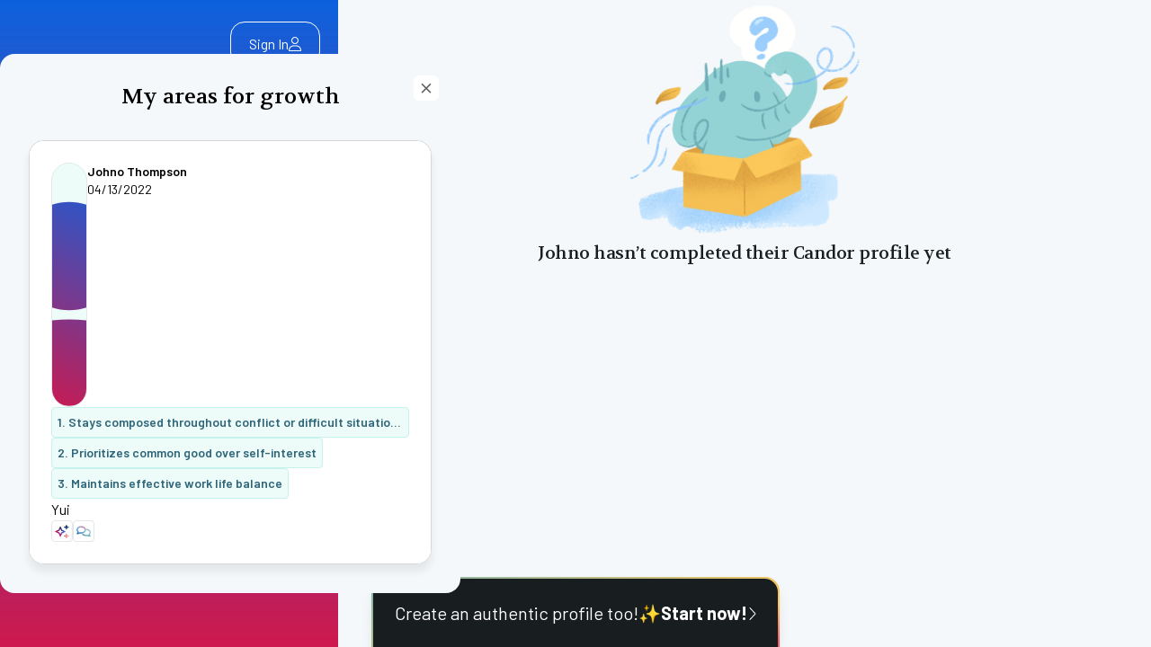

--- FILE ---
content_type: text/html; charset=utf-8
request_url: https://www.joincandor.com/users/johno-thompson/chapters/a98a2d/takes/growth-edges
body_size: 20009
content:
<!DOCTYPE html><html lang="en"><head><meta content="text/html; charset=UTF-8" http-equiv="Content-Type" /><meta content="width=device-width, initial-scale=1.0" name="viewport" /><meta content="ie=edge" http-equiv="X-UA-Compatible" /><link href="https://fonts.googleapis.com" rel="preconnect" /><link crossorigin="" href="https://fonts.gstatic.com" rel="preconnect" /><link href="https://fonts.googleapis.com/css2?family=Playfair+Display:wght@400;500;600;700&amp;family=Volkhov:ital@0;1&amp;family=Barlow&amp;family=Poppins:wght@200;400;500;600;700&amp;display=swap" rel="stylesheet" /><meta name="csrf-param" content="authenticity_token" />
<meta name="csrf-token" content="WobkiDT7_naIYco292P8StuNtaH4TwDtuBHpmH59DuEAy55nDhtscHArsD4pymVXHVlV8QGPctqlQBaxtNcBOw" /><script src="https://cdn.joincandor.com/assets/sentry-33f463a99a819aa5465cf3d3bfd4dda70b6168192cc5e88d5d198403daba9dff.js"></script><script crossorigin="anonymous" integrity="sha384-GNFwBvfVxBkLMJpYMOABq3c+d3KnQxudP/mGPkzpZSTYykLBNsZEnG2D9G/X/+7D" src="https://cdn.jsdelivr.net/npm/masonry-layout@4.2.2/dist/masonry.pkgd.min.js"></script><script crossorigin="anonymous" integrity="sha512-0MI+hf6awKKUfXzhhTLCpr6+YMDyrrHM+JG5rcjCSCLnl39u0VqNU2XDkwzK/AH3yyaoricfVX0p/PzOFHxWNw==" referrerpolicy="no-referrer" src="https://cdnjs.cloudflare.com/ajax/libs/packery/2.1.2/packery.pkgd.min.js"></script><script crossorigin="anonymous" integrity="sha512-hbEWVzVt2yK7kQmJ1NZirxxO0NPtE4W09fT4f9Emem/n0rMPFHlLbuLcUcLNrtUGWGoQ8qGvKDVJnRRuCzjeZA==" referrerpolicy="no-referrer" src="https://cdnjs.cloudflare.com/ajax/libs/draggabilly/3.0.0/draggabilly.pkgd.min.js"></script><script async="async" defer="defer" src="https://www.google.com/recaptcha/api.js"></script><script src="https://cdn.joincandor.com/assets/application-caaeba3fecda9073459e77cf70bffaf8631ccd599d7c2687cdd6287381173d2b.js" data-turbo-track="reload"></script><script crossorigin="anonymous" src="https://kit.fontawesome.com/33ef1a9efa.js"></script><link href="https://cdn.jsdelivr.net/npm/swiper@9/swiper-bundle.min.css" rel="stylesheet" /><link href="https://cdn.jsdelivr.net/npm/photoswipe@5.4.4/dist/photoswipe.min.css" rel="stylesheet" /><script crossorigin="anonymous" integrity="sha512-p5D8PQLs985Yn0ag6o2zDx/YTzcZKq7YsO+rM79PnqJ0ahDrdR9jg8iCZXdIjdA8vBh4vgsdp4wcO1S+ShE43Q==" referrerpolicy="no-referrer" src="https://cdnjs.cloudflare.com/ajax/libs/alpinejs/3.11.1/cdn.min.js"></script><script async="async" src="//script.crazyegg.com/pages/scripts/0111/7260.js" type="text/javascript"></script><script crossorigin="anonymous" integrity="sha512-BO4lu2XUJSxHo+BD3WLBQ9QoYgmtSv/X/4XFsseeCAxK+eILeyEXtGLHFs2UMfzNN9lhtoGy8v8EMFPIl8y+0w==" referrerpolicy="no-referrer" src="https://cdnjs.cloudflare.com/ajax/libs/tagify/4.17.7/tagify.min.js"></script><script crossorigin="anonymous" integrity="sha512-ji661ZnhI4tQAMCXMmeV0IfgCWnyJhxWkkkSufyoMx4dkzmPCG8BUaot1u+RHDtOLyary61C8WF+D43pcEPWww==" referrerpolicy="no-referrer" src="https://cdnjs.cloudflare.com/ajax/libs/tagify/4.17.7/tagify.polyfills.min.js"></script><link crossorigin="anonymous" href="https://cdnjs.cloudflare.com/ajax/libs/tagify/4.17.7/tagify.min.css" integrity="sha512-Ft73YZFLhxI8baaoTdSPN8jKRPhYu441A8pqlqf/CvGkUOaLCLm59ZWMdls8lMBPjs1OZ31Vt3cmZsdBa3EnMw==" referrerpolicy="no-referrer" rel="stylesheet" /><script crossorigin="anonymous" integrity="sha512-/WKQk6ZoCxDcTEavvdHQJKucCb39gRwV325cm9oDlInehCe6kI71RqYP5hWyQRvzdgqKcZErH5baSs2TRPTRfQ==" referrerpolicy="no-referrer" src="https://cdnjs.cloudflare.com/ajax/libs/heic2any/0.0.3/heic2any.min.js">defer</script><script src="https://cdn.joincandor.com/assets/popper.min-17c5bd9e83f3237d54b6b9db77c38c1f80ed8a9ce3c8142c07a1d4a28c679ea8.js"></script><script src="https://cdn.joincandor.com/assets/tippy-bundle.umd.min-55d38e529e15f0650c71e94b59ef6c7ea290838567a6ac53221bcaccf9bd5e22.js"></script><link crossorigin="anonymous" href="https://cdnjs.cloudflare.com/ajax/libs/flatpickr/4.6.13/flatpickr.min.css" integrity="sha512-MQXduO8IQnJVq1qmySpN87QQkiR1bZHtorbJBD0tzy7/0U9+YIC93QWHeGTEoojMVHWWNkoCp8V6OzVSYrX0oQ==" referrerpolicy="no-referrer" rel="stylesheet" /><script>(function(h,o,t,j,a,r){ h.hj=h.hj||function(){(h.hj.q=h.hj.q||[]).push(arguments)};h._hjSettings={hjid:4966012,hjsv:6};a=o.getElementsByTagName('head')[0];r=o.createElement('script');r.async=1; r.src=t+h._hjSettings.hjid+j+h._hjSettings.hjsv;a.appendChild(r);})(window,document,'https://static.hotjar.com/c/hotjar-','.js?sv=');</script><script async="async" src="https://maps.googleapis.com/maps/api/js?key=AIzaSyBL7qCb3VFpSmqet3vm_lilkw9HAXDSiAI&amp;libraries=places&amp;loading=async&amp;language=en&amp;callback=googleMapsApiLoaded" type="text/javascript"></script><link rel="stylesheet" href="https://cdn.joincandor.com/assets/application-ef387a91c8876134f2a8b86e20c0ff9a436a555c9bfe7d4909229cd6ae62e246.css" data-turbo-track="reload" /><title>Identifying Johno Thompson &#39;s areas for growth | Candor</title>
<link rel="icon" type="image/x-icon" href="https://cdn.joincandor.com/assets/favicon-0bbb08d5718f9725b782aeba4f346048cac5faf068d916f7fe2ae4fcf6bad797.png">
<link rel="apple-touch-icon" type="image/png" href="https://cdn.joincandor.com/assets/favicon-0bbb08d5718f9725b782aeba4f346048cac5faf068d916f7fe2ae4fcf6bad797.png" sizes="180x180">
<meta name="description" content="Candor helps startups hire talent 10x faster—We find breakout engineering talent and operators for your company. Startup quality and speed — guaranteed.">
<meta name="keywords" content="references, hiring, referrals">
<link rel="canonical" href="https://www.joincandor.com/users/johno-thompson/chapters/a98a2d/takes/growth-edges">
<meta name="robots" content="noindex">
<meta property="og:site_name" content="Candor">
<meta property="og:title" content="Identifying Johno Thompson &#39;s areas for growth">
<meta property="og:description" content="Candor helps startups hire talent 10x faster—We find breakout engineering talent and operators for your company. Startup quality and speed — guaranteed.">
<meta property="og:type" content="website">
<meta property="og:url" content="https://www.joincandor.com/users/johno-thompson/chapters/a98a2d/takes/growth-edges">
<meta property="og:image" content="http://res.cloudinary.com/hmgy0lelp/image/upload/s--kNZpQmGP--/c_fill,g_north_west,h_358,l_candor_cdn:assets:placeholder-45c0f3b0847f13c7a1f97b7596ff5530f9ff4f50ef1af60842bdaa6564ac8cff.png,r_200,w_358,x_562,y_117/co_rgb:FFFFFF,g_north_west,l_text:Barlow_35_medium:Johno%20Thompson%20,x_55,y_542/v1/candor_cdn/assets/templates/profile-5daadd9341e25e919924daf612b797839237b76451aeb204e69a06ca33cde3bf.png"><!-- Twitter universal website tag code -->
<script data-turbo-track='reload'>
!function(e,t,n,s,u,a){e.twq||(s=e.twq=function(){s.exe?s.exe.apply(s,arguments):s.queue.push(arguments);
},s.version='1.1',s.queue=[],u=t.createElement(n),u.async=!0,u.src='//static.ads-twitter.com/uwt.js',
a=t.getElementsByTagName(n)[0],a.parentNode.insertBefore(u,a))}(window,document,'script');
// Insert Twitter Pixel ID and Standard Event data below
twq('init','o7ytk');
twq('track','PageView');
</script>
<!-- End Twitter universal website tag code -->
<script data-turbo-track='reload'>
  !function (w, d, t) {
    w.TiktokAnalyticsObject=t;var ttq=w[t]=w[t]||[];ttq.methods=["page","track","identify","instances","debug","on","off","once","ready","alias","group","enableCookie","disableCookie"],ttq.setAndDefer=function(t,e){t[e]=function(){t.push([e].concat(Array.prototype.slice.call(arguments,0)))}};for(var i=0;i<ttq.methods.length;i++)ttq.setAndDefer(ttq,ttq.methods[i]);ttq.instance=function(t){for(var e=ttq._i[t]||[],n=0;n<ttq.methods.length;n++
)ttq.setAndDefer(e,ttq.methods[n]);return e},ttq.load=function(e,n){var i="https://analytics.tiktok.com/i18n/pixel/events.js";ttq._i=ttq._i||{},ttq._i[e]=[],ttq._i[e]._u=i,ttq._t=ttq._t||{},ttq._t[e]=+new Date,ttq._o=ttq._o||{},ttq._o[e]=n||{};n=document.createElement("script");n.type="text/javascript",n.async=!0,n.src=i+"?sdkid="+e+"&lib="+t;e=document.getElementsByTagName("script")[0];e.parentNode.insertBefore(n,e)};

    ttq.load('C968P1BC77U9N0P95440');
    ttq.page();
  }(window, document, 'ttq');
</script>

<script type="text/javascript">
  window.heap=window.heap||[],heap.load=function(e,t){window.heap.appid=e,window.heap.config=t=t||{};var r=document.createElement("script");r.type="text/javascript",r.async=!0,r.src="https://cdn.heapanalytics.com/js/heap-"+e+".js";var a=document.getElementsByTagName("script")[0];a.parentNode.insertBefore(r,a);for(var n=function(e){return function(){heap.push([e].concat(Array.prototype.slice.call(arguments,0)))}},p=["addEventProperties","addUserProperties","clearEventProperties","identify","resetIdentity","removeEventProperty","setEventProperties","track","unsetEventProperty"],o=0;o<p.length;o++)heap[p[o]]=n(p[o])};
  heap.load("1900129246");
</script>
<!-- Snap Pixel Code -->
<script type='text/javascript' data-turbo-track='reload'>
(function(e,t,n){if(e.snaptr)return;var a=e.snaptr=function()
{a.handleRequest?a.handleRequest.apply(a,arguments):a.queue.push(arguments)};
a.queue=[];var s='script';r=t.createElement(s);r.async=!0;
r.src=n;var u=t.getElementsByTagName(s)[0];
u.parentNode.insertBefore(r,u);})(window,document,
'https://sc-static.net/scevent.min.js');
snaptr('init', 'baa013ea-5fb0-4a82-8f94-f962764db8d7', {
  'user_email': ''
});
snaptr('track', 'PAGE_VIEW');
</script>
<!-- End Snap Pixel Code -->
<!-- Global site tag (gtag.js) - Google Ads: 10841278610 -->
<script async src="https://www.googletagmanager.com/gtag/js?id=AW-10841278610"></script>
<script>
  window.dataLayer = window.dataLayer || [];
  function gtag(){dataLayer.push(arguments);}
  gtag('js', new Date());
  gtag('config', 'AW-10841278610');
</script>
</head><body class="overflow-x-hidden bg-gradient-primary selection:bg-seaFoam-200 selection:text-blue-800 antialiased"><div class="bg-platinum min-h-screen"><turbo-frame id="modal"><div aria-labelledby="modal-title" aria-modal="true" class="fixed inset-0 z-30 overflow-y-auto" data-action="turbo:submit-end-&gt;modal#close" data-controller="modal" data-modal-target="wrapper"><div class="flex items-stretch justify-center min-h-screen sm:items-center sm:p-0" data-transition-enter="ease-out duration-300" data-transition-enter-end="opacity-100" data-transition-enter-start="opacity-0" data-transition-leave="ease-in duration-200" data-transition-leave-end="opacity-0" data-transition-leave-start="opacity-100"><div class="fixed inset-0 transition-opacity bg-gray-500 bg-opacity-75" data-action="click-&gt;modal#close"></div><span aria-hidden="true" class="hidden sm:inline-block sm:align-middle sm:h-screen"></span><div class="modal w-md body-white w-lg body-light-gray overflow-visible" data-modal-target="body" data-transition-enter="ease-out duration-300" data-transition-enter-end="opacity-100 translate-y-0 sm:scale-100" data-transition-enter-start="opacity-0 translate-y-4 sm:translate-y-0 sm:scale-95" data-transition-leave="ease-in duration-200" data-transition-leave-end="opacity-0 translate-y-4 sm:translate-y-0 sm:scale-95" data-transition-leave-start="opacity-100 translate-y-0 sm:scale-100"><turbo-frame id="modal-body-with-header"><button class="close-btn  " data-action="click-&gt;modal#close" type="button"><span class="sr-only">Close</span><svg class="close-svg" fill="none" viewBox="0 0 12 13"><path d="M7.20329 6.66668L10.9585 2.94793L11.7241 2.1823C11.8335 2.07293 11.8335 1.89064 11.7241 1.7448L10.922 0.942719C10.7762 0.833344 10.5939 0.833344 10.4845 0.942719L6.00016 5.46355L1.47933 0.942719C1.36995 0.833344 1.18766 0.833344 1.04183 0.942719L0.239746 1.7448C0.130371 1.89064 0.130371 2.07293 0.239746 2.1823L4.76058 6.66668L0.239746 11.1875C0.130371 11.2969 0.130371 11.4792 0.239746 11.625L1.04183 12.4271C1.18766 12.5365 1.36995 12.5365 1.47933 12.4271L6.00016 7.90626L9.71891 11.6615L10.4845 12.4271C10.5939 12.5365 10.7762 12.5365 10.922 12.4271L11.7241 11.625C11.8335 11.4792 11.8335 11.2969 11.7241 11.1875L7.20329 6.66668Z"></path></svg></button><div class="flex-col sm:flex sm:items-start text-left gap-6 p-6 sm:p-8 "><turbo-frame class="w-full" id="modal_body"><a class="hidden" data-turbo-frame="modal" data-modal-target="afterCloseLink" data-turbo-action="advance" href="/users/johno-thompson">Back</a><div class="flex flex-col gap-5 justify-between"><h3 class="text-2xl w-full mb-8 px-6 text-black font-volkhov text-center">My areas for growth</h3></div><div class="flex flex-col gap-6"><div class="take-thread self" data-controller="on-off" data-on-off-state-value="" id="full_story_id_776"><div class="take-thread-container"><div class="take-thread-body flex flex-col gap-4 p-6"><div class="flex items-center justify-between"><div class="flex gap-3"><a data-turbo="false" href="/users/johno-thompson"><img width="40" height="40" class="bg-powder-blue-50 inline object-cover rounded-full h-fit  border border-grayScale-300" data-avatar-target="preview" data-controller="tooltip" data-tooltip-content-value="Johno Thompson " alt="Johno Thompson ’s user avatar on Candor" src="https://cdn.joincandor.com/assets/profile1-f67ed727cd1e0d5cdeb5f0f22fabd7daef8eaa06510db2285b7b328943f2afcd.svg" /></a><div><a data-turbo="false" href="/users/johno-thompson"><p class="text-sm font-semibold text-gray-900">Johno Thompson </p></a><p class="text-black text-sm">04/13/2022</p></div></div></div><div data-controller="underline-links"><p class="sm:text-base text-sm text-black leading-6 sm:h-full gap-0.5"><div class="profile-badge-list"><span class="badge-md-simple">1. Stays composed throughout conflict or difficult situations</span><span class="badge-md-simple">2. Prioritizes common good over self-interest</span><span class="badge-md-simple">3. Maintains effective work life balance</span></div></p><p class="sm:text-base text-sm text-black leading-6 sm:h-full">Yui

</p></div><div class="flex justify-between"><div class="flex gap-3 justify-between"><turbo-frame id="take-response-reactions-776-toggle"><div class="flex gap-2" data-action="click-&gt;stop-propagation#interceptClick" data-controller="stop-propagation"><div class="w-6 h-6 flex justify-center items-center border-grayScale-300 border rounded cursor-pointer hover:border-grayScale-900"><img class="w-4" src="https://cdn.joincandor.com/assets/reactions-2c783ccb1f57dc916933f47383358f2161f33d4c356953824c9c1c8d623a3e8c.png" /></div><turbo-frame id="take-response-reactions-776-interactive-counter"></turbo-frame></div></turbo-frame><turbo-frame id="take-response-comments-776-toggle"><div class="flex items-center gap-2" data-action="click-&gt;on-off#toggle"><div class="w-6 h-6 flex justify-center items-center border-grayScale-300 border rounded cursor-pointer hover:border-grayScale-900"><img class="w-4" src="https://cdn.joincandor.com/assets/comments-447f787e6b9087f2bbdf291e8375b1d966464380e2eab86847572001a0e4aba7.png" /></div></div></turbo-frame></div><div class="flex gap-3 justify-between"></div></div></div><turbo-frame id="take-response-comments-776-comments"><div data-on-off-target="on"></div></turbo-frame></div></div></div></turbo-frame></div></turbo-frame></div></div></div></turbo-frame><div><turbo-frame id="flash"><turbo-frame id="flash">
</turbo-frame>
</turbo-frame><div class="flex flex-col sm:flex-row"><div class="snap-start sm:inset-y-0 sm:overflow-y-auto scrollbar-track-transparent scrollbar-none bg-cover bg-no-repeat pb-24 h-full sm:h-screen grow-0 shrink-0 sm:w-[310px] md:w-[376px] 2xl:w-96 bg-linear-gradient-1 sidebar-background-dark" data-action="load@window-&gt;layout#windowLoad scroll-&gt;add-class-on-scroll#scroll scroll@window-&gt;add-class-on-scroll#scroll" data-controller="layout add-class-on-scroll" data-layout-deeplink-replacement-value="" data-layout-target="sidebar" id="sidebar"><div class="fixed z-20 flex-shrink-0 flex mb-6 md:px-5 px-4 py-6 left-top-menu w-full sm:w-[310px] md:w-[376px] 2xl:w-96" data-add-class-on-scroll-target="frontElement"><div class="w-full h-full flex items-center flex-row justify-between"><div class="flex items-center gap-4 left-0"></div><div class="flex items-center gap-3 right-0"><a class="border rounded-2xl px-5 py-3 flex items-center justify-center gap-2 sidebar-text-color" href="/users/sign_in">Sign In<svg class="fill-current" fill="none" height="16" viewbox="0 0 14 16" width="14" xmlns="http://www.w3.org/2000/svg"><path d="M7 8C9.1875 8 11 6.21875 11 4C11 1.8125 9.1875 0 7 0C4.78125 0 3 1.8125 3 4C3 6.21875 4.78125 8 7 8ZM7 1C8.625 1 10 2.375 10 4C10 5.65625 8.625 7 7 7C5.34375 7 4 5.65625 4 4C4 2.375 5.34375 1 7 1ZM8.5625 9.5H5.40625C2.40625 9.5 0 11.9375 0 14.9375C0 15.5312 0.46875 16 1.0625 16H12.9062C13.5 16 14 15.5312 14 14.9375C14 11.9375 11.5625 9.5 8.5625 9.5ZM12.9062 15H1.0625C1.03125 15 1 14.9688 1 14.9375C1 12.5 2.96875 10.5 5.40625 10.5H8.5625C11 10.5 13 12.5 13 14.9375C13 14.9688 12.9375 15 12.9062 15Z"></path></svg></a></div></div></div><div class="flex flex-col gap-6 md:px-5 px-4 w-full pt-24" data-add-class-on-scroll-target="backElement"><div><div class="flex flex-col"><div class="relative"><div class="flex items-center justify-center relative mt-4"><img class="absolute w-36 h-36" src="https://cdn.joincandor.com/assets/circles-2718191ec06016d050371be0c393ea754ab37b13b9ebebc56d47c851f00b46f2.svg" /><img width="112" height="112" class="bg-powder-blue-50 inline object-cover rounded-full h-fit w-28 border border-grayScale-300" data-avatar-target="preview" data-controller="tooltip" data-tooltip-content-value="Johno Thompson " alt="Johno Thompson ’s user avatar on Candor" src="https://cdn.joincandor.com/assets/profile1-f67ed727cd1e0d5cdeb5f0f22fabd7daef8eaa06510db2285b7b328943f2afcd.svg" /></div><div class="flex justify-center relative"></div></div><h1 class="text-3xl leading-8 font-volkhov text-center mt-8 sidebar-text-color">Johno Thompson </h1><div class="text-center leading-6 flex items-center justify-center gap-2 mt-4 sidebar-text-color"><p></p><p></p></div></div></div><div class="flex items-center justify-center gap-4"></div><div id="bio"></div></div></div><main class="sm:overflow-y-auto h-full sm:h-screen w-full grow" id="main"><div class="md:px-10 md:px-5"><div class="flex justify-center"><div class="grid justify-items-center"><img width="270" src="https://cdn.joincandor.com/assets/empty-state-elephant-ae770eee4afb2130ef400dbc98865da8079db7d1014bce319d5b78fa00ade110.png" /><h4 class="text-xl text-grayScale-900 leading-8 font-volkhov tracking-tight mb-3">Johno hasn’t completed their Candor profile yet</h4></div></div></div></main></div><div class="flex justify-center"><div class="banner-single-cta"><div class="banner-single-cta-body"><a class="flex items-center justify-center gap-2 p-6" href="/">Create an authentic profile too!<span>✨</span><strong>Start now!</strong><svg class="fill-current relative -bottom-px" height="16" viewBox="0 0 320 512" xmlns="http://www.w3.org/2000/svg"><path d="M85.14 475.8c-3.438-3.141-5.156-7.438-5.156-11.75c0-3.891 1.406-7.781 4.25-10.86l181.1-197.1L84.23 58.86c-6-6.5-5.625-16.64 .9062-22.61c6.5-6 16.59-5.594 22.59 .8906l192 208c5.688 6.156 5.688 15.56 0 21.72l-192 208C101.7 481.3 91.64 481.8 85.14 475.8z"></path></svg></a></div></div></div></div></div><script type="text/javascript">
_linkedin_partner_id = "4005868";
window._linkedin_data_partner_ids = window._linkedin_data_partner_ids || [];
window._linkedin_data_partner_ids.push(_linkedin_partner_id);
</script><script type="text/javascript">
(function(l) {
if (!l){window.lintrk = function(a,b){window.lintrk.q.push([a,b])};
window.lintrk.q=[]}
var s = document.getElementsByTagName("script")[0];
var b = document.createElement("script");
b.type = "text/javascript";b.async = true;
b.src = "https://snap.licdn.com/li.lms-analytics/insight.min.js";
s.parentNode.insertBefore(b, s);})(window.lintrk);
</script>
<noscript>
<img height="1" width="1" style="display:none;" alt="" src="https://px.ads.linkedin.com/collect/?pid=4005868&fmt=gif" />
</noscript>
<!-- Facebook Pixel Code -->
<script>
!function(f,b,e,v,n,t,s)
{if(f.fbq)return;n=f.fbq=function(){n.callMethod?
n.callMethod.apply(n,arguments):n.queue.push(arguments)};
if(!f._fbq)f._fbq=n;n.push=n;n.loaded=!0;n.version='2.0';
n.queue=[];t=b.createElement(e);t.async=!0;
t.src=v;s=b.getElementsByTagName(e)[0];
s.parentNode.insertBefore(t,s)}(window,document,'script',
'https://connect.facebook.net/en_US/fbevents.js');
 fbq('init', '1119981442098442');
fbq('track', 'PageView');
</script>
<noscript>
 <img height="1" width="1" src="https://www.facebook.com/tr?id=1119981442098442&ev=PageView&noscript=1"/>
</noscript>
<!-- End Facebook Pixel Code -->
</body></html>

--- FILE ---
content_type: image/svg+xml
request_url: https://cdn.joincandor.com/assets/profile1-f67ed727cd1e0d5cdeb5f0f22fabd7daef8eaa06510db2285b7b328943f2afcd.svg
body_size: 254
content:
<svg width="272" height="272" viewBox="0 0 272 272" fill="none" xmlns="http://www.w3.org/2000/svg">
<circle cx="135.908" cy="135.908" r="135.908" fill="#EDFCF8"/>
<mask id="mask0_9583_1433" style="mask-type:alpha" maskUnits="userSpaceOnUse" x="0" y="0" width="272" height="272">
<circle cx="135.908" cy="135.908" r="135.908" fill="#EDFCF8"/>
</mask>
<g mask="url(#mask0_9583_1433)">
<path fill-rule="evenodd" clip-rule="evenodd" d="M196.73 103.779C196.73 137.346 169.518 164.557 135.951 164.557C102.384 164.557 75.1722 137.346 75.1722 103.779C75.1722 70.2115 102.384 43 135.951 43C169.518 43 196.73 70.2115 196.73 103.779ZM27 238.901C27 198.173 81.9152 174.78 135.951 174.78C189.987 174.78 244.902 198.173 244.902 238.901C244.902 261.159 196.73 276.769 135.951 276.769C75.1722 276.769 27 261.162 27 238.901Z" fill="url(#paint0_linear_9583_1433)"/>
</g>
<defs>
<linearGradient id="paint0_linear_9583_1433" x1="203.5" y1="11" x2="82" y2="268.5" gradientUnits="userSpaceOnUse">
<stop stop-color="#0D61DE"/>
<stop offset="1" stop-color="#CE194E"/>
</linearGradient>
</defs>
</svg>


--- FILE ---
content_type: application/javascript; charset=utf-8
request_url: https://cdnjs.cloudflare.com/ajax/libs/tagify/4.17.7/tagify.polyfills.min.js
body_size: 4801
content:
/**
 * Tagify (v 4.17.7) - tags input component
 * By undefined
 * https://github.com/yairEO/tagify
 * Permission is hereby granted, free of charge, to any person obtaining a copy
 * of this software and associated documentation files (the "Software"), to deal
 * in the Software without restriction, including without limitation the rights
 * to use, copy, modify, merge, publish, distribute, sublicense, and/or sell
 * copies of the Software, and to permit persons to whom the Software is
 * furnished to do so, subject to the following conditions:
 * 
 * The above copyright notice and this permission notice shall be included in
 * all copies or substantial portions of the Software.
 * 
 * THE SOFTWARE IS PROVIDED "AS IS", WITHOUT WARRANTY OF ANY KIND, EXPRESS OR
 * IMPLIED, INCLUDING BUT NOT LIMITED TO THE WARRANTIES OF MERCHANTABILITY,
 * FITNESS FOR A PARTICULAR PURPOSE AND NONINFRINGEMENT. IN NO EVENT SHALL THE
 * AUTHORS OR COPYRIGHT HOLDERS BE LIABLE FOR ANY CLAIM, DAMAGES OR OTHER
 * LIABILITY, WHETHER IN AN ACTION OF CONTRACT, TORT OR OTHERWISE, ARISING FROM,
 * OUT OF OR IN CONNECTION WITH THE SOFTWARE OR THE USE OR OTHER DEALINGS IN
 * THE SOFTWARE.
 * 
 * THE SOFTWARE IS NOT PERMISSIBLE TO BE SOLD.
 */

(function (factory) {
  typeof define === 'function' && define.amd ? define(factory) :
  factory();
})((function () { 'use strict';

  // 1. String.prototype.trim polyfill
  if (!"".trim) String.prototype.trim = function () {
    return this.replace(/^[\s﻿]+|[\s﻿]+$/g, '');
  };

  if (window.NodeList && !NodeList.prototype.forEach) {
    NodeList.prototype.forEach = Array.prototype.forEach;
  }

  if (!Array.prototype.findIndex) {
    Object.defineProperty(Array.prototype, 'findIndex', {
      value: function (predicate) {
        if (this == null) throw new TypeError('"this" is null or not defined');
        var o = Object(this),
          len = o.length >>> 0;
        if (typeof predicate !== 'function') {
          throw new TypeError('predicate must be a function');
        }
        var thisArg = arguments[1],
          k = 0;
        while (k < len) {
          var kValue = o[k];
          if (predicate.call(thisArg, kValue, k, o)) {
            return k;
          }
          k++;
        }
        return -1;
      },
      configurable: true,
      writable: true
    });
  }

  if (!Array.prototype.includes) {
    Array.prototype.includes = function (search) {
      return !!~this.indexOf(search);
    };
  }

  // Production steps of ECMA-262, Edition 5, 15.4.4.17
  // Reference: http://es5.github.io/#x15.4.4.17
  if (!Array.prototype.some) {
    Array.prototype.some = function (fun, thisArg) {

      if (this == null) {
        throw new TypeError('Array.prototype.some called on null or undefined');
      }
      if (typeof fun !== 'function') {
        throw new TypeError();
      }
      var t = Object(this);
      var len = t.length >>> 0;
      for (var i = 0; i < len; i++) {
        if (i in t && fun.call(thisArg, t[i], i, t)) {
          return true;
        }
      }
      return false;
    };
  }

  if (!String.prototype.includes) {
    String.prototype.includes = function (search, start) {
      if (typeof start !== 'number') start = 0;
      if (start + search.length > this.length) return false;else return this.indexOf(search, start) !== -1;
    };
  }

  // https://developer.mozilla.org/en-US/docs/Web/JavaScript/Reference/Global_Objects/Object/assign#Polyfill
  //
  if (typeof Object.assign != 'function') {
    // Must be writable: true, enumerable: false, configurable: true
    Object.defineProperty(Object, "assign", {
      value: function assign(target, varArgs) {
        // .length of function is 2
        if (target == null) {
          // TypeError if undefined or null
          throw new TypeError('Cannot convert undefined or null to object');
        }
        var to = Object(target);
        for (var index = 1; index < arguments.length; index++) {
          var nextSource = arguments[index];
          if (nextSource != null) {
            // Skip over if undefined or null
            for (var nextKey in nextSource) {
              // Avoid bugs when hasOwnProperty is shadowed
              if (Object.prototype.hasOwnProperty.call(nextSource, nextKey)) {
                to[nextKey] = nextSource[nextKey];
              }
            }
          }
        }
        return to;
      },
      writable: true,
      configurable: true
    });
  }

  // https://developer.mozilla.org/en-US/docs/Web/API/CustomEvent/CustomEvent#Polyfill
  function CustomEventPolyfill(event, params) {
    params = params || {
      bubbles: false,
      cancelable: false,
      detail: undefined
    };
    var evt = document.createEvent('CustomEvent');
    evt.initCustomEvent(event, params.bubbles, params.cancelable, params.detail);
    return evt;
  }
  CustomEventPolyfill.prototype = window.Event.prototype;
  if (typeof window.CustomEvent !== "function") {
    window.CustomEvent = CustomEventPolyfill;
  }

  // https://developer.mozilla.org/en-US/docs/Web/API/Element/closest
  if (!Element.prototype.matches) Element.prototype.matches = Element.prototype.msMatchesSelector || Element.prototype.webkitMatchesSelector;

  if (!Element.prototype.closest) {
    Element.prototype.closest = function (s) {
      var el = this;
      if (!document.documentElement.contains(el)) return null;
      do {
        if (el.matches(s)) return el;
        el = el.parentElement || el.parentNode;
      } while (el !== null && el.nodeType === 1);
      return null;
    };
  }

  // Avoid transformation text to link ie contentEditable mode
  // https://stackoverflow.com/q/7556007/104380
  document.execCommand("AutoUrlDetect", false, false);

  /*
   * classList.js: Cross-browser full element.classList implementation.
   * 1.2.20171210
   *
   * By Eli Grey, http://eligrey.com
   * License: Dedicated to the public domain.
   *   See https://github.com/eligrey/classList.js/blob/master/LICENSE.md
   */

  /*global self, document, DOMException */

  /*! @source http://purl.eligrey.com/github/classList.js/blob/master/classList.js */

  if ("document" in self) {
    // Full polyfill for browsers with no classList support
    // Including IE < Edge missing SVGElement.classList
    if (!("classList" in document.createElement("_")) || document.createElementNS && !("classList" in document.createElementNS("http://www.w3.org/2000/svg", "g"))) {
      (function (view) {

        if (!('Element' in view)) return;
        var classListProp = "classList",
          protoProp = "prototype",
          elemCtrProto = view.Element[protoProp],
          objCtr = Object,
          strTrim = String[protoProp].trim || function () {
            return this.replace(/^\s+|\s+$/g, "");
          },
          arrIndexOf = Array[protoProp].indexOf || function (item) {
            var i = 0,
              len = this.length;
            for (; i < len; i++) {
              if (i in this && this[i] === item) {
                return i;
              }
            }
            return -1;
          }
          // Vendors: please allow content code to instantiate DOMExceptions
          ,
          DOMEx = function (type, message) {
            this.name = type;
            this.code = DOMException[type];
            this.message = message;
          },
          checkTokenAndGetIndex = function (classList, token) {
            if (token === "") {
              throw new DOMEx("SYNTAX_ERR", "The token must not be empty.");
            }
            if (/\s/.test(token)) {
              throw new DOMEx("INVALID_CHARACTER_ERR", "The token must not contain space characters.");
            }
            return arrIndexOf.call(classList, token);
          },
          ClassList = function (elem) {
            var trimmedClasses = strTrim.call(elem.getAttribute("class") || ""),
              classes = trimmedClasses ? trimmedClasses.split(/\s+/) : [],
              i = 0,
              len = classes.length;
            for (; i < len; i++) {
              this.push(classes[i]);
            }
            this._updateClassName = function () {
              elem.setAttribute("class", this.toString());
            };
          },
          classListProto = ClassList[protoProp] = [],
          classListGetter = function () {
            return new ClassList(this);
          };
        // Most DOMException implementations don't allow calling DOMException's toString()
        // on non-DOMExceptions. Error's toString() is sufficient here.
        DOMEx[protoProp] = Error[protoProp];
        classListProto.item = function (i) {
          return this[i] || null;
        };
        classListProto.contains = function (token) {
          return ~checkTokenAndGetIndex(this, token + "");
        };
        classListProto.add = function () {
          var tokens = arguments,
            i = 0,
            l = tokens.length,
            token,
            updated = false;
          do {
            token = tokens[i] + "";
            if (!~checkTokenAndGetIndex(this, token)) {
              this.push(token);
              updated = true;
            }
          } while (++i < l);
          if (updated) {
            this._updateClassName();
          }
        };
        classListProto.remove = function () {
          var tokens = arguments,
            i = 0,
            l = tokens.length,
            token,
            updated = false,
            index;
          do {
            token = tokens[i] + "";
            index = checkTokenAndGetIndex(this, token);
            while (~index) {
              this.splice(index, 1);
              updated = true;
              index = checkTokenAndGetIndex(this, token);
            }
          } while (++i < l);
          if (updated) {
            this._updateClassName();
          }
        };
        classListProto.toggle = function (token, force) {
          var result = this.contains(token),
            method = result ? force !== true && "remove" : force !== false && "add";
          if (method) {
            this[method](token);
          }
          if (force === true || force === false) {
            return force;
          } else {
            return !result;
          }
        };
        classListProto.replace = function (token, replacement_token) {
          var index = checkTokenAndGetIndex(token + "");
          if (~index) {
            this.splice(index, 1, replacement_token);
            this._updateClassName();
          }
        };
        classListProto.toString = function () {
          return this.join(" ");
        };
        if (objCtr.defineProperty) {
          var classListPropDesc = {
            get: classListGetter,
            enumerable: true,
            configurable: true
          };
          try {
            objCtr.defineProperty(elemCtrProto, classListProp, classListPropDesc);
          } catch (ex) {
            // IE 8 doesn't support enumerable:true
            // adding undefined to fight this issue https://github.com/eligrey/classList.js/issues/36
            // modernie IE8-MSW7 machine has IE8 8.0.6001.18702 and is affected
            if (ex.number === undefined || ex.number === -0x7FF5EC54) {
              classListPropDesc.enumerable = false;
              objCtr.defineProperty(elemCtrProto, classListProp, classListPropDesc);
            }
          }
        } else if (objCtr[protoProp].__defineGetter__) {
          elemCtrProto.__defineGetter__(classListProp, classListGetter);
        }
      })(self);
    }

    // There is full or partial native classList support, so just check if we need
    // to normalize the add/remove and toggle APIs.

    (function () {

      var testElement = document.createElement("_");
      testElement.classList.add("c1", "c2");

      // Polyfill for IE 10/11 and Firefox <26, where classList.add and
      // classList.remove exist but support only one argument at a time.
      if (!testElement.classList.contains("c2")) {
        var createMethod = function (method) {
          var original = DOMTokenList.prototype[method];
          DOMTokenList.prototype[method] = function (token) {
            var i,
              len = arguments.length;
            for (i = 0; i < len; i++) {
              token = arguments[i];
              original.call(this, token);
            }
          };
        };
        createMethod('add');
        createMethod('remove');
      }
      testElement.classList.toggle("c3", false);

      // Polyfill for IE 10 and Firefox <24, where classList.toggle does not
      // support the second argument.
      if (testElement.classList.contains("c3")) {
        var _toggle = DOMTokenList.prototype.toggle;
        DOMTokenList.prototype.toggle = function (token, force) {
          if (1 in arguments && !this.contains(token) === !force) {
            return force;
          } else {
            return _toggle.call(this, token);
          }
        };
      }

      // replace() polyfill
      if (!("replace" in document.createElement("_").classList)) {
        DOMTokenList.prototype.replace = function (token, replacement_token) {
          var tokens = this.toString().split(" "),
            index = tokens.indexOf(token + "");
          if (~index) {
            tokens = tokens.slice(index);
            this.remove.apply(this, tokens);
            this.add(replacement_token);
            this.add.apply(this, tokens.slice(1));
          }
        };
      }
      testElement = null;
    })();
  }

  // https://github.com/taylorhakes/promise-polyfill

  (function (global, factory) {
    typeof exports === 'object' && typeof module !== 'undefined' ? factory() : typeof define === 'function' && define.amd ? define(factory) : factory();
  })(undefined, function () {

    /**
    * @this {Promise}
    */
    function finallyConstructor(callback) {
      var constructor = this.constructor;
      return this.then(function (value) {
        // @ts-ignore
        return constructor.resolve(callback()).then(function () {
          return value;
        });
      }, function (reason) {
        // @ts-ignore
        return constructor.resolve(callback()).then(function () {
          // @ts-ignore
          return constructor.reject(reason);
        });
      });
    }
    function allSettled(arr) {
      var P = this;
      return new P(function (resolve, reject) {
        if (!(arr && typeof arr.length !== 'undefined')) {
          return reject(new TypeError(typeof arr + ' ' + arr + ' is not iterable(cannot read property Symbol(Symbol.iterator))'));
        }
        var args = Array.prototype.slice.call(arr);
        if (args.length === 0) return resolve([]);
        var remaining = args.length;
        function res(i, val) {
          if (val && (typeof val === 'object' || typeof val === 'function')) {
            var then = val.then;
            if (typeof then === 'function') {
              then.call(val, function (val) {
                res(i, val);
              }, function (e) {
                args[i] = {
                  status: 'rejected',
                  reason: e
                };
                if (--remaining === 0) {
                  resolve(args);
                }
              });
              return;
            }
          }
          args[i] = {
            status: 'fulfilled',
            value: val
          };
          if (--remaining === 0) {
            resolve(args);
          }
        }
        for (var i = 0; i < args.length; i++) {
          res(i, args[i]);
        }
      });
    }

    // Store setTimeout reference so promise-polyfill will be unaffected by
    // other code modifying setTimeout (like sinon.useFakeTimers())
    var setTimeoutFunc = setTimeout;
    function isArray(x) {
      return Boolean(x && typeof x.length !== 'undefined');
    }
    function noop() {}

    // Polyfill for Function.prototype.bind
    function bind(fn, thisArg) {
      return function () {
        fn.apply(thisArg, arguments);
      };
    }

    /**
    * @constructor
    * @param {Function} fn
    */
    function Promise(fn) {
      if (!(this instanceof Promise)) throw new TypeError('Promises must be constructed via new');
      if (typeof fn !== 'function') throw new TypeError('not a function');
      /** @type {!number} */
      this._state = 0;
      /** @type {!boolean} */
      this._handled = false;
      /** @type {Promise|undefined} */
      this._value = undefined;
      /** @type {!Array<!Function>} */
      this._deferreds = [];
      doResolve(fn, this);
    }
    function handle(self, deferred) {
      while (self._state === 3) {
        self = self._value;
      }
      if (self._state === 0) {
        self._deferreds.push(deferred);
        return;
      }
      self._handled = true;
      Promise._immediateFn(function () {
        var cb = self._state === 1 ? deferred.onFulfilled : deferred.onRejected;
        if (cb === null) {
          (self._state === 1 ? resolve : reject)(deferred.promise, self._value);
          return;
        }
        var ret;
        try {
          ret = cb(self._value);
        } catch (e) {
          reject(deferred.promise, e);
          return;
        }
        resolve(deferred.promise, ret);
      });
    }
    function resolve(self, newValue) {
      try {
        // Promise Resolution Procedure: https://github.com/promises-aplus/promises-spec#the-promise-resolution-procedure
        if (newValue === self) throw new TypeError('A promise cannot be resolved with itself.');
        if (newValue && (typeof newValue === 'object' || typeof newValue === 'function')) {
          var then = newValue.then;
          if (newValue instanceof Promise) {
            self._state = 3;
            self._value = newValue;
            finale(self);
            return;
          } else if (typeof then === 'function') {
            doResolve(bind(then, newValue), self);
            return;
          }
        }
        self._state = 1;
        self._value = newValue;
        finale(self);
      } catch (e) {
        reject(self, e);
      }
    }
    function reject(self, newValue) {
      self._state = 2;
      self._value = newValue;
      finale(self);
    }
    function finale(self) {
      if (self._state === 2 && self._deferreds.length === 0) {
        Promise._immediateFn(function () {
          if (!self._handled) {
            Promise._unhandledRejectionFn(self._value);
          }
        });
      }
      for (var i = 0, len = self._deferreds.length; i < len; i++) {
        handle(self, self._deferreds[i]);
      }
      self._deferreds = null;
    }

    /**
    * @constructor
    */
    function Handler(onFulfilled, onRejected, promise) {
      this.onFulfilled = typeof onFulfilled === 'function' ? onFulfilled : null;
      this.onRejected = typeof onRejected === 'function' ? onRejected : null;
      this.promise = promise;
    }

    /**
    * Take a potentially misbehaving resolver function and make sure
    * onFulfilled and onRejected are only called once.
    *
    * Makes no guarantees about asynchrony.
    */
    function doResolve(fn, self) {
      var done = false;
      try {
        fn(function (value) {
          if (done) return;
          done = true;
          resolve(self, value);
        }, function (reason) {
          if (done) return;
          done = true;
          reject(self, reason);
        });
      } catch (ex) {
        if (done) return;
        done = true;
        reject(self, ex);
      }
    }
    Promise.prototype['catch'] = function (onRejected) {
      return this.then(null, onRejected);
    };
    Promise.prototype.then = function (onFulfilled, onRejected) {
      // @ts-ignore
      var prom = new this.constructor(noop);
      handle(this, new Handler(onFulfilled, onRejected, prom));
      return prom;
    };
    Promise.prototype['finally'] = finallyConstructor;
    Promise.all = function (arr) {
      return new Promise(function (resolve, reject) {
        if (!isArray(arr)) {
          return reject(new TypeError('Promise.all accepts an array'));
        }
        var args = Array.prototype.slice.call(arr);
        if (args.length === 0) return resolve([]);
        var remaining = args.length;
        function res(i, val) {
          try {
            if (val && (typeof val === 'object' || typeof val === 'function')) {
              var then = val.then;
              if (typeof then === 'function') {
                then.call(val, function (val) {
                  res(i, val);
                }, reject);
                return;
              }
            }
            args[i] = val;
            if (--remaining === 0) {
              resolve(args);
            }
          } catch (ex) {
            reject(ex);
          }
        }
        for (var i = 0; i < args.length; i++) {
          res(i, args[i]);
        }
      });
    };
    Promise.allSettled = allSettled;
    Promise.resolve = function (value) {
      if (value && typeof value === 'object' && value.constructor === Promise) {
        return value;
      }
      return new Promise(function (resolve) {
        resolve(value);
      });
    };
    Promise.reject = function (value) {
      return new Promise(function (resolve, reject) {
        reject(value);
      });
    };
    Promise.race = function (arr) {
      return new Promise(function (resolve, reject) {
        if (!isArray(arr)) {
          return reject(new TypeError('Promise.race accepts an array'));
        }
        for (var i = 0, len = arr.length; i < len; i++) {
          Promise.resolve(arr[i]).then(resolve, reject);
        }
      });
    };

    // Use polyfill for setImmediate for performance gains
    Promise._immediateFn =
    // @ts-ignore
    typeof setImmediate === 'function' && function (fn) {
      // @ts-ignore
      setImmediate(fn);
    } || function (fn) {
      setTimeoutFunc(fn, 0);
    };
    Promise._unhandledRejectionFn = function _unhandledRejectionFn(err) {
      if (typeof console !== 'undefined' && console) {
        console.warn('Possible Unhandled Promise Rejection:', err); // eslint-disable-line no-console
      }
    };

    /** @suppress {undefinedVars} */
    var globalNS = function () {
      // the only reliable means to get the global object is
      // `Function('return this')()`
      // However, this causes CSP violations in Chrome apps.
      if (typeof self !== 'undefined') {
        return self;
      }
      if (typeof window !== 'undefined') {
        return window;
      }
      if (typeof global !== 'undefined') {
        return global;
      }
      throw new Error('unable to locate global object');
    }();

    // Expose the polyfill if Promise is undefined or set to a
    // non-function value. The latter can be due to a named HTMLElement
    // being exposed by browsers for legacy reasons.
    // https://github.com/taylorhakes/promise-polyfill/issues/114
    if (typeof globalNS['Promise'] !== 'function') {
      globalNS['Promise'] = Promise;
    } else if (!globalNS.Promise.prototype['finally']) {
      globalNS.Promise.prototype['finally'] = finallyConstructor;
    } else if (!globalNS.Promise.allSettled) {
      globalNS.Promise.allSettled = allSettled;
    }
  });

}));
